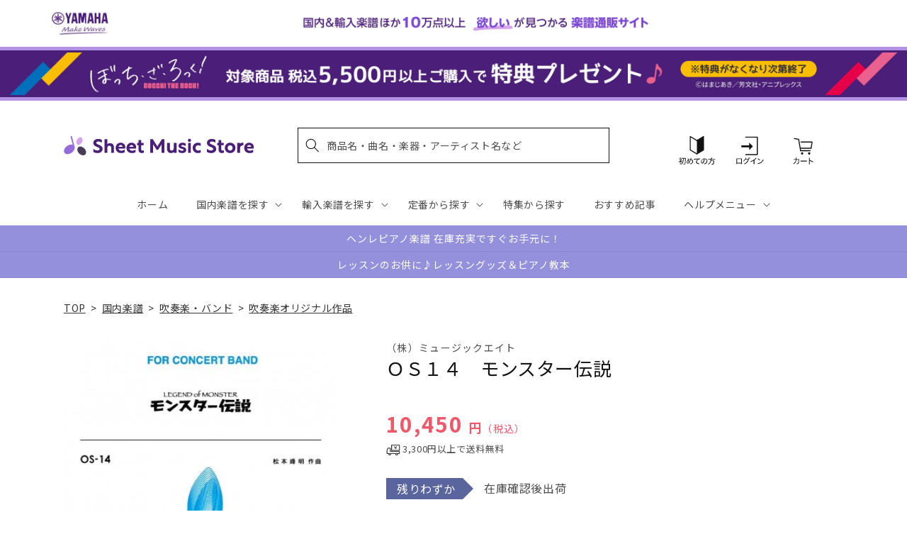

--- FILE ---
content_type: application/javascript; charset=utf-8
request_url: https://recommendations.loopclub.io/v2/storefront/template/?product_id=6894329430067&theme_id=124802433075&page=sheetmusic.jp.yamaha.com%2Fproducts%2F4533332910144&r_type=product&r_id=6894329430067&page_type=product_page&currency=JPY&shop=yamahasms.myshopify.com&user_id=1768682852-41a1e9be-1a4b-4f86-826d-9a40059e168f&locale=ja&screen=desktop&qs=%7B%7D&client_id=19efee8d-9655-4c42-be72-fba435aff846&cbt=true&cbs=true&market=2150793267&callback=jsonp_callback_1490
body_size: 8232
content:
jsonp_callback_1490({"visit_id":"1768682858-a5ffddc3-fa1e-4d1e-92f1-d065501c199b","widgets":[{"id":218812,"page_id":129788,"widget_serve_id":"6766ce33-2f66-46ff-8777-35ff8ffce806","type":"similar_products","max_content":20,"min_content":1,"enabled":true,"location":"shopify-section-product-recommendations","title":"この商品に関連する商品","css":"/* ここから、追加CSS */li.rktheme-carousel-slide.glide__slide{    text-size-adjust: 100%;    -webkit-text-size-adjust: 100%;}.rktheme-carousel-arrows button {    display: block !important;}.rktheme-product-title {    margin-top: 0.5rem;    margin-bottom: 1.3rem;    font-weight: 400;    width: 100%;}a.rktheme-product-title {    text-decoration: none;    overflow: hidden;    display: -webkit-box;    -webkit-box-orient: vertical;    -webkit-line-clamp: 3;}a:hover.rktheme-product-title {    text-decoration: none;}a:hover.rktheme-bundle-product-title {    text-decoration: none;   opacity: 0.6 ;}.rktheme-product-price-wrap {    margin-bottom: 10px;    font-weight: 500;    width: 100%;    white-space: nowrap;}.rktheme-product-details {  position: relative;}.rktheme-product-title:after {  content: \"\";  position: absolute;  top: 0;  right: 0;  bottom: 0;  left: 0;  width: 100%;  height: 100%;  z-index: 1;}.rktheme-bundle-add-to-cart {    width: 100%;    color: #fff;    border: none;    border-radius: 0;     padding: 0.25em 3.0em!important;    font-weight: 400;    font-size: 0.95em!important;    line-height: 2.5em!important;    transition: opacity .15s ease-in-out;    opacity: 0.96;}.rktheme-bundle-product-title[data-current-product=true] {    font-weight: 400;    color: #121212;    text-decoration: none;    pointer-events: none;}.rktheme-bundle-product-title {    width: auto;    text-decoration: none;    background-color: transparent;    color: #121212;    -ms-flex-negative: 0;    flex-shrink: 0;    max-width: 720px;    white-space: nowrap;    text-overflow: ellipsis;    overflow: hidden;    line-height: 1.4!important;}.rktheme-bundle-total-price-amounts {    font-weight: 400;    font-size: 1.7rem;}.rktheme-bundle-total-price-info {    margin-bottom: 10px;}/* ここまで、追加CSS */[data-rk-widget-id='218812'] .rktheme-addtocart-select-arrow::after {    border-top-color: #fff;  }  [data-rk-widget-id='218812'] .rktheme-bundle-add-to-cart {    background-color: var(--add-cart-button-color);    color: #fff;  }  [data-rk-widget-id='218812'] .rktheme-bundle-add-to-cart:hover {    background-color: var(--add-cart-button-color);  }  [data-rk-widget-id='218812'] .rktheme-bundle-total-price-amounts {    color: #121212;  }  [data-rk-widget-id='218812'] .rktheme-bundle-product-item-prices {    color: #121212;  }  [data-rk-widget-id='218812'] .rktheme-widget-title {    font-size: 24px;  }  [data-rk-widget-id='218812'] .rktheme-bundle-title {    font-size: 24px;  }        [data-rk-widget-id='218812'] .rktheme-product-image {    object-fit: contain;  }          [data-rk-widget-id='218812'] .rktheme-widget-title {    text-align:left;  }                  [data-rk-widget-id='218812'] .rktheme-widget-container[data-ui-mode=desktop] .rktheme-bundle-image,  [data-rk-widget-id='218812'] .rktheme-widget-container[data-ui-mode=mobile] .rktheme-bundle-image {    position: absolute;    top: 0;    left: 0;    right: 0;    bottom: 0;    height: 100%;    width: 100%;    max-height: unset;            object-fit: contain      }        /* 課題3 追加CSS */  .glide__slide {    border: 1px solid #eee;    padding: 1rem 1rem 1.2rem;  }  .rktheme-product-image-wrap {    margin: 0 2rem 1rem;  }  .rktheme-carousel-arrow {    cursor: pointer;    width: 3.2rem !important;    height: 5.4rem !important;    padding: 0 !important;    display: grid;    place-items: center;    top: 45% !important;    transform: translateY(-50%);  }  .rktheme-carousel-arrow svg {    width: 1rem !important;    height: 1rem !important;  }  .rktheme-carousel-arrow.glide__arrow--left[data-style=rectangle] {    border-radius: 0 5px 5px 0;  }  .rktheme-carousel-arrow.glide__arrow--right[data-style=rectangle] {    border-radius: 5px 0 0 5px;  }  .rktheme-product-image-wrap {    padding-top: 120% !important;  }  .rktheme-product-title {    margin-bottom: 4px;  }  .rktheme-product-card:hover .rktheme-product-image--primary {    opacity: 0.7 ;  }  .rktheme-product-image-wrap:hover .rktheme-product-image--primary {    opacity: 0.7 ;  }  .rktheme-product-vendor {    letter-spacing: 0.03em;  }@media screen and (max-width: 749px) {  h3.rktheme-widget-title {    font-size: 20px !important;}  .rktheme-carousel-arrow {    display: none !important;    font-size: 15px;  }  .rktheme-product-card:hover .rktheme-product-image--primary{    opacity: 1;  }  .rktheme-product-image-wrap:hover .rktheme-product-image--primary {    opacity: 1;  }  a:hover.rktheme-product-title{    opacity: 1;  }  a:hover.rktheme-product-title {    text-decoration: none;  }  a:hover.rktheme-bundle-product-title {    text-decoration: none;  }  .rktheme-product-card:hover .rktheme-product-image--primary {    transform: none;  }  .rktheme-product-image-wrap[data-hover-mode=zoom]:hover .rktheme-product-image--primary {    transform: none;  }    .glide__slide {    border: 1px solid #eee;    padding: 1rem;  }}","layout":"carousel","cart_button_text":"Add to Cart","page_type":"product_page","desktop_per_view":4,"mobile_per_view":2,"carousel_control":"arrow","position_enabled":true,"position":2,"enable_cart_button":false,"cart_button_template":null,"extra":{},"enable_popup":false,"popup_config":{},"show_discount_label":false,"allow_out_of_stock":true,"tablet_per_view":3,"discount_config":{"enabled":null,"type":null,"value":null,"widget_message":null,"cart_message":null,"version":1,"apply_discount_only_to_rec":false},"cart_properties":{},"template":"<section class='rktheme-widget-container' data-layout='carousel'>    <h3 class='rktheme-widget-title'><span>この商品に関連する商品</span></h3>    <div class='rktheme-carousel-wrap'>      <div class='rktheme-carousel-container glide'>        <div class=\"rktheme-carousel-track glide__track\" data-glide-el=\"track\">          <ul class=\"rktheme-carousel-slides glide__slides\">                                                                                                                <li class='rktheme-carousel-slide glide__slide'>                  <div class='rktheme-product-card rktheme-grid-product' data-rk-product-id='7069794992179'>                    <a href='/products/4560318479913' class='rktheme-product-image-wrap' data-rk-track-type='clicked' data-rk-track-prevent-default='true'>                        <img class='rktheme-product-image  rktheme-product-image--primary' loading=\"lazy\" data-sizes=\"auto\" src=\"https://cdn.shopify.com/s/files/1/0553/1566/0851/files/4560318479913_4a85e2ec-0fb7-4f15-a841-f855097d7e9d_600x.jpg?v=1709793308\" data-src=\"https://cdn.shopify.com/s/files/1/0553/1566/0851/files/4560318479913_4a85e2ec-0fb7-4f15-a841-f855097d7e9d_600x.jpg?v=1709793308\" data-srcset=\"https://cdn.shopify.com/s/files/1/0553/1566/0851/files/4560318479913_4a85e2ec-0fb7-4f15-a841-f855097d7e9d_180x.jpg?v=1709793308 180w 254h, https://cdn.shopify.com/s/files/1/0553/1566/0851/files/4560318479913_4a85e2ec-0fb7-4f15-a841-f855097d7e9d_360x.jpg?v=1709793308 360w 509h, https://cdn.shopify.com/s/files/1/0553/1566/0851/files/4560318479913_4a85e2ec-0fb7-4f15-a841-f855097d7e9d.jpg?v=1709793308 424w 600h\" alt='吹奏楽　ハッピー・ジャムジャム' />                      <div class='rktheme-discount-label' data-compare-price=\"None\" data-price=\"6600.0\" data-label=\"{percent} off\"></div>                      <div class='rktheme-added-to-cart-tooltip'>Added to cart!</div>                    </a>                    <div class='rktheme-product-details'>                      <a class='rktheme-product-title' href='/products/4560318479913' data-rk-track-type='clicked' data-rk-track-prevent-default='true'>                          吹奏楽　ハッピー・ジャムジャム                      </a>                        <div class='rktheme-product-vendor rktheme-product-vendor--above-title'>フォスターミュージック</div>                        <div class='rktheme-product-vendor rktheme-product-vendor--below-title'>フォスターミュージック</div>                      <div class='rktheme-product-price-wrap' data-compare-price='False'>                          <span class='rktheme-product-price rktheme-product-price--original'>                            <span class='money'>6,600 円（税込）</span>                          </span>                      </div>                      <div class='rktheme-addtocart-container'>                          <button type='button' class='rktheme-addtocart-button' data-rk-variant-id='41785533497395'>カートに入れる</button>                      </div>                    </div>                  </div>              </li>                                                                                                                <li class='rktheme-carousel-slide glide__slide'>                  <div class='rktheme-product-card rktheme-grid-product' data-rk-product-id='6944259047475'>                    <a href='/products/4571453881288' class='rktheme-product-image-wrap' data-rk-track-type='clicked' data-rk-track-prevent-default='true'>                        <img class='rktheme-product-image  rktheme-product-image--primary' loading=\"lazy\" data-sizes=\"auto\" src=\"https://cdn.shopify.com/s/files/1/0553/1566/0851/files/457145388128820230913_9fe592f2-c233-4f1a-aec3-b5a464124045_600x.jpg?v=1694587956\" data-src=\"https://cdn.shopify.com/s/files/1/0553/1566/0851/files/457145388128820230913_9fe592f2-c233-4f1a-aec3-b5a464124045_600x.jpg?v=1694587956\" data-srcset=\"https://cdn.shopify.com/s/files/1/0553/1566/0851/files/457145388128820230913_9fe592f2-c233-4f1a-aec3-b5a464124045_180x.jpg?v=1694587956 180w 254h, https://cdn.shopify.com/s/files/1/0553/1566/0851/files/457145388128820230913_9fe592f2-c233-4f1a-aec3-b5a464124045_360x.jpg?v=1694587956 360w 509h, https://cdn.shopify.com/s/files/1/0553/1566/0851/files/457145388128820230913_9fe592f2-c233-4f1a-aec3-b5a464124045.jpg?v=1694587956 424w 600h\" alt='ＯＲＧ１１４　《吹奏楽譜》ひのもとごう～黒田節の主題による幻想（ｃｏｍｐ．片岡寛晶）【小編成版：最小１３人から演奏可能】' />                      <div class='rktheme-discount-label' data-compare-price=\"None\" data-price=\"19800.0\" data-label=\"{percent} off\"></div>                      <div class='rktheme-added-to-cart-tooltip'>Added to cart!</div>                    </a>                    <div class='rktheme-product-details'>                      <a class='rktheme-product-title' href='/products/4571453881288' data-rk-track-type='clicked' data-rk-track-prevent-default='true'>                          ＯＲＧ１１４　《吹奏楽譜》ひのもとごう～黒田節の主題による幻想（ｃｏｍｐ．片岡寛晶）【小編成版：最小１３人から演奏可能】                      </a>                        <div class='rktheme-product-vendor rktheme-product-vendor--above-title'>ロケットミュージック</div>                        <div class='rktheme-product-vendor rktheme-product-vendor--below-title'>ロケットミュージック</div>                      <div class='rktheme-product-price-wrap' data-compare-price='False'>                          <span class='rktheme-product-price rktheme-product-price--original'>                            <span class='money'>19,800 円（税込）</span>                          </span>                      </div>                      <div class='rktheme-addtocart-container'>                          <button type='button' class='rktheme-addtocart-button' data-rk-variant-id='41377823916083'>カートに入れる</button>                      </div>                    </div>                  </div>              </li>                                                                                                                <li class='rktheme-carousel-slide glide__slide'>                  <div class='rktheme-product-card rktheme-grid-product' data-rk-product-id='6894987608115'>                    <a href='/products/9784903399263' class='rktheme-product-image-wrap' data-rk-track-type='clicked' data-rk-track-prevent-default='true'>                        <img class='rktheme-product-image  rktheme-product-image--primary' loading=\"lazy\" data-sizes=\"auto\" src=\"https://cdn.shopify.com/s/files/1/0553/1566/0851/products/9784903399263_600x.jpg?v=1677664509\" data-src=\"https://cdn.shopify.com/s/files/1/0553/1566/0851/products/9784903399263_600x.jpg?v=1677664509\" data-srcset=\"https://cdn.shopify.com/s/files/1/0553/1566/0851/products/9784903399263_180x.jpg?v=1677664509 180w 180h, https://cdn.shopify.com/s/files/1/0553/1566/0851/products/9784903399263_360x.jpg?v=1677664509 360w 360h, https://cdn.shopify.com/s/files/1/0553/1566/0851/products/9784903399263.jpg?v=1677664509 500w 500h\" alt='HCB-016秘儀 I -管楽合奏のための-(西村 朗 作曲)' />                      <div class='rktheme-discount-label' data-compare-price=\"None\" data-price=\"11000.0\" data-label=\"{percent} off\"></div>                      <div class='rktheme-added-to-cart-tooltip'>Added to cart!</div>                    </a>                    <div class='rktheme-product-details'>                      <a class='rktheme-product-title' href='/products/9784903399263' data-rk-track-type='clicked' data-rk-track-prevent-default='true'>                          HCB-016秘儀 I -管楽合奏のための-(西村 朗 作曲)                      </a>                        <div class='rktheme-product-vendor rktheme-product-vendor--above-title'>東京ハッスルコピー</div>                        <div class='rktheme-product-vendor rktheme-product-vendor--below-title'>東京ハッスルコピー</div>                      <div class='rktheme-product-price-wrap' data-compare-price='False'>                          <span class='rktheme-product-price rktheme-product-price--original'>                            <span class='money'>11,000 円（税込）</span>                          </span>                      </div>                      <div class='rktheme-addtocart-container'>                          <button type='button' class='rktheme-addtocart-button' data-rk-variant-id='41221734072371'>カートに入れる</button>                      </div>                    </div>                  </div>              </li>                                                                                                                <li class='rktheme-carousel-slide glide__slide'>                  <div class='rktheme-product-card rktheme-grid-product' data-rk-product-id='6894911619123'>                    <a href='/products/4560318471962' class='rktheme-product-image-wrap' data-rk-track-type='clicked' data-rk-track-prevent-default='true'>                        <img class='rktheme-product-image  rktheme-product-image--primary' loading=\"lazy\" data-sizes=\"auto\" src=\"https://cdn.shopify.com/s/files/1/0553/1566/0851/products/4560318471962_600x.jpg?v=1677578367\" data-src=\"https://cdn.shopify.com/s/files/1/0553/1566/0851/products/4560318471962_600x.jpg?v=1677578367\" data-srcset=\"https://cdn.shopify.com/s/files/1/0553/1566/0851/products/4560318471962_180x.jpg?v=1677578367 180w 255h, https://cdn.shopify.com/s/files/1/0553/1566/0851/products/4560318471962.jpg?v=1677578367 247w 350h\" alt='【FMP-0014】吹奏楽と合唱のための　ふるさと' />                      <div class='rktheme-discount-label' data-compare-price=\"None\" data-price=\"5500.0\" data-label=\"{percent} off\"></div>                      <div class='rktheme-added-to-cart-tooltip'>Added to cart!</div>                    </a>                    <div class='rktheme-product-details'>                      <a class='rktheme-product-title' href='/products/4560318471962' data-rk-track-type='clicked' data-rk-track-prevent-default='true'>                          【FMP-0014】吹奏楽と合唱のための　ふるさと                      </a>                        <div class='rktheme-product-vendor rktheme-product-vendor--above-title'>フォスターミュージック</div>                        <div class='rktheme-product-vendor rktheme-product-vendor--below-title'>フォスターミュージック</div>                      <div class='rktheme-product-price-wrap' data-compare-price='False'>                          <span class='rktheme-product-price rktheme-product-price--original'>                            <span class='money'>5,500 円（税込）</span>                          </span>                      </div>                      <div class='rktheme-addtocart-container'>                          <button type='button' class='rktheme-addtocart-button' data-rk-variant-id='41221655003187'>カートに入れる</button>                      </div>                    </div>                  </div>              </li>                                                                                                                <li class='rktheme-carousel-slide glide__slide'>                  <div class='rktheme-product-card rktheme-grid-product' data-rk-product-id='6894988361779'>                    <a href='/products/9784903399409' class='rktheme-product-image-wrap' data-rk-track-type='clicked' data-rk-track-prevent-default='true'>                        <img class='rktheme-product-image  rktheme-product-image--primary' loading=\"lazy\" data-sizes=\"auto\" src=\"https://cdn.shopify.com/s/files/1/0553/1566/0851/products/9784903399409_600x.jpg?v=1677664658\" data-src=\"https://cdn.shopify.com/s/files/1/0553/1566/0851/products/9784903399409_600x.jpg?v=1677664658\" data-srcset=\"https://cdn.shopify.com/s/files/1/0553/1566/0851/products/9784903399409_180x.jpg?v=1677664658 180w 180h, https://cdn.shopify.com/s/files/1/0553/1566/0851/products/9784903399409_360x.jpg?v=1677664658 360w 360h, https://cdn.shopify.com/s/files/1/0553/1566/0851/products/9784903399409.jpg?v=1677664658 500w 500h\" alt='HCB-028 LET&#x27;S SWING ﾚｯﾂ ｽｲﾝｸﾞ(前田憲男 作曲)' />                      <div class='rktheme-discount-label' data-compare-price=\"None\" data-price=\"11000.0\" data-label=\"{percent} off\"></div>                      <div class='rktheme-added-to-cart-tooltip'>Added to cart!</div>                    </a>                    <div class='rktheme-product-details'>                      <a class='rktheme-product-title' href='/products/9784903399409' data-rk-track-type='clicked' data-rk-track-prevent-default='true'>                          HCB-028 LET'S SWING ﾚｯﾂ ｽｲﾝｸﾞ(前田憲男 作曲)                      </a>                        <div class='rktheme-product-vendor rktheme-product-vendor--above-title'>東京ハッスルコピー</div>                        <div class='rktheme-product-vendor rktheme-product-vendor--below-title'>東京ハッスルコピー</div>                      <div class='rktheme-product-price-wrap' data-compare-price='False'>                          <span class='rktheme-product-price rktheme-product-price--original'>                            <span class='money'>11,000 円（税込）</span>                          </span>                      </div>                      <div class='rktheme-addtocart-container'>                          <button type='button' class='rktheme-addtocart-button' data-rk-variant-id='41221734858803'>カートに入れる</button>                      </div>                    </div>                  </div>              </li>                                                                                                                <li class='rktheme-carousel-slide glide__slide'>                  <div class='rktheme-product-card rktheme-grid-product' data-rk-product-id='6895490760755'>                    <a href='/products/4589705553890' class='rktheme-product-image-wrap' data-rk-track-type='clicked' data-rk-track-prevent-default='true'>                        <img class='rktheme-product-image  rktheme-product-image--primary' loading=\"lazy\" data-sizes=\"auto\" src=\"https://cdn.shopify.com/s/files/1/0553/1566/0851/products/4589705553890_600x.jpg?v=1677577809\" data-src=\"https://cdn.shopify.com/s/files/1/0553/1566/0851/products/4589705553890_600x.jpg?v=1677577809\" data-srcset=\"https://cdn.shopify.com/s/files/1/0553/1566/0851/products/4589705553890_180x.jpg?v=1677577809 180w 254h, https://cdn.shopify.com/s/files/1/0553/1566/0851/products/4589705553890_360x.jpg?v=1677577809 360w 508h, https://cdn.shopify.com/s/files/1/0553/1566/0851/products/4589705553890_540x.jpg?v=1677577809 540w 763h, https://cdn.shopify.com/s/files/1/0553/1566/0851/products/4589705553890.jpg?v=1677577809 595w 841h\" alt='コンクール／吹奏楽オリジナル楽譜　Ｂｒｕｌｕｒｅ　ｄｕ　ｍａｔｉｎ' />                      <div class='rktheme-discount-label' data-compare-price=\"None\" data-price=\"31900.0\" data-label=\"{percent} off\"></div>                      <div class='rktheme-added-to-cart-tooltip'>Added to cart!</div>                    </a>                    <div class='rktheme-product-details'>                      <a class='rktheme-product-title' href='/products/4589705553890' data-rk-track-type='clicked' data-rk-track-prevent-default='true'>                          コンクール／吹奏楽オリジナル楽譜　Ｂｒｕｌｕｒｅ　ｄｕ　ｍａｔｉｎ                      </a>                        <div class='rktheme-product-vendor rktheme-product-vendor--above-title'>ウィンズスコア</div>                        <div class='rktheme-product-vendor rktheme-product-vendor--below-title'>ウィンズスコア</div>                      <div class='rktheme-product-price-wrap' data-compare-price='False'>                          <span class='rktheme-product-price rktheme-product-price--original'>                            <span class='money'>31,900 円（税込）</span>                          </span>                      </div>                      <div class='rktheme-addtocart-container'>                          <button type='button' class='rktheme-addtocart-button' data-rk-variant-id='41222285590579'>カートに入れる</button>                      </div>                    </div>                  </div>              </li>                                                                                                                <li class='rktheme-carousel-slide glide__slide'>                  <div class='rktheme-product-card rktheme-grid-product' data-rk-product-id='6912270827571'>                    <a href='/products/4995751825599' class='rktheme-product-image-wrap' data-rk-track-type='clicked' data-rk-track-prevent-default='true'>                        <img class='rktheme-product-image  rktheme-product-image--primary' loading=\"lazy\" data-sizes=\"auto\" src=\"https://cdn.shopify.com/s/files/1/0553/1566/0851/products/4995751825599_600x.jpg?v=1681905166\" data-src=\"https://cdn.shopify.com/s/files/1/0553/1566/0851/products/4995751825599_600x.jpg?v=1681905166\" data-srcset=\"https://cdn.shopify.com/s/files/1/0553/1566/0851/products/4995751825599_180x.jpg?v=1681905166 180w 254h, https://cdn.shopify.com/s/files/1/0553/1566/0851/products/4995751825599.jpg?v=1681905166 353w 500h\" alt='吹奏楽　フラワー・クラウン' />                      <div class='rktheme-discount-label' data-compare-price=\"None\" data-price=\"13200.0\" data-label=\"{percent} off\"></div>                      <div class='rktheme-added-to-cart-tooltip'>Added to cart!</div>                    </a>                    <div class='rktheme-product-details'>                      <a class='rktheme-product-title' href='/products/4995751825599' data-rk-track-type='clicked' data-rk-track-prevent-default='true'>                          吹奏楽　フラワー・クラウン                      </a>                        <div class='rktheme-product-vendor rktheme-product-vendor--above-title'>ブレーン（株）（広島）</div>                        <div class='rktheme-product-vendor rktheme-product-vendor--below-title'>ブレーン（株）（広島）</div>                      <div class='rktheme-product-price-wrap' data-compare-price='False'>                          <span class='rktheme-product-price rktheme-product-price--original'>                            <span class='money'>13,200 円（税込）</span>                          </span>                      </div>                      <div class='rktheme-addtocart-container'>                          <button type='button' class='rktheme-addtocart-button' data-rk-variant-id='41271214899251'>カートに入れる</button>                      </div>                    </div>                  </div>              </li>                                                                                                                <li class='rktheme-carousel-slide glide__slide'>                  <div class='rktheme-product-card rktheme-grid-product' data-rk-product-id='6894364524595'>                    <a href='/products/4995751825575' class='rktheme-product-image-wrap' data-rk-track-type='clicked' data-rk-track-prevent-default='true'>                        <img class='rktheme-product-image  rktheme-product-image--primary' loading=\"lazy\" data-sizes=\"auto\" src=\"https://cdn.shopify.com/s/files/1/0553/1566/0851/products/4995751825575_600x.jpg?v=1677576549\" data-src=\"https://cdn.shopify.com/s/files/1/0553/1566/0851/products/4995751825575_600x.jpg?v=1677576549\" data-srcset=\"https://cdn.shopify.com/s/files/1/0553/1566/0851/products/4995751825575_180x.jpg?v=1677576549 180w 257h, https://cdn.shopify.com/s/files/1/0553/1566/0851/products/4995751825575.jpg?v=1677576549 350w 500h\" alt='吹奏楽　Ａ　Ｎｅｗ　Ｓｉｎｇｅｒ～新たなる歌い手' />                      <div class='rktheme-discount-label' data-compare-price=\"None\" data-price=\"19800.0\" data-label=\"{percent} off\"></div>                      <div class='rktheme-added-to-cart-tooltip'>Added to cart!</div>                    </a>                    <div class='rktheme-product-details'>                      <a class='rktheme-product-title' href='/products/4995751825575' data-rk-track-type='clicked' data-rk-track-prevent-default='true'>                          吹奏楽　Ａ　Ｎｅｗ　Ｓｉｎｇｅｒ～新たなる歌い手                      </a>                        <div class='rktheme-product-vendor rktheme-product-vendor--above-title'>ブレーン（株）（広島）</div>                        <div class='rktheme-product-vendor rktheme-product-vendor--below-title'>ブレーン（株）（広島）</div>                      <div class='rktheme-product-price-wrap' data-compare-price='False'>                          <span class='rktheme-product-price rktheme-product-price--original'>                            <span class='money'>19,800 円（税込）</span>                          </span>                      </div>                      <div class='rktheme-addtocart-container'>                          <button type='button' class='rktheme-addtocart-button' data-rk-variant-id='41220553932851'>カートに入れる</button>                      </div>                    </div>                  </div>              </li>                                                                                                                <li class='rktheme-carousel-slide glide__slide'>                  <div class='rktheme-product-card rktheme-grid-product' data-rk-product-id='7199112527923'>                    <a href='/products/4560318472143' class='rktheme-product-image-wrap' data-rk-track-type='clicked' data-rk-track-prevent-default='true'>                        <img class='rktheme-product-image  rktheme-product-image--primary' loading=\"lazy\" data-sizes=\"auto\" src=\"https://cdn.shopify.com/s/files/1/0553/1566/0851/files/4560318472143_f9cdb025-3930-4ae8-943f-cf822c424648_600x.jpg?v=1713936485\" data-src=\"https://cdn.shopify.com/s/files/1/0553/1566/0851/files/4560318472143_f9cdb025-3930-4ae8-943f-cf822c424648_600x.jpg?v=1713936485\" data-srcset=\"https://cdn.shopify.com/s/files/1/0553/1566/0851/files/4560318472143_f9cdb025-3930-4ae8-943f-cf822c424648_180x.jpg?v=1713936485 180w 254h, https://cdn.shopify.com/s/files/1/0553/1566/0851/files/4560318472143_f9cdb025-3930-4ae8-943f-cf822c424648_360x.jpg?v=1713936485 360w 509h, https://cdn.shopify.com/s/files/1/0553/1566/0851/files/4560318472143_f9cdb025-3930-4ae8-943f-cf822c424648_540x.jpg?v=1713936485 540w 763h, https://cdn.shopify.com/s/files/1/0553/1566/0851/files/4560318472143_f9cdb025-3930-4ae8-943f-cf822c424648_720x.jpg?v=1713936485 720w 1018h, https://cdn.shopify.com/s/files/1/0553/1566/0851/files/4560318472143_f9cdb025-3930-4ae8-943f-cf822c424648_900x.jpg?v=1713936485 900w 1273h, https://cdn.shopify.com/s/files/1/0553/1566/0851/files/4560318472143_f9cdb025-3930-4ae8-943f-cf822c424648_1080x.jpg?v=1713936485 1080w 1527h, https://cdn.shopify.com/s/files/1/0553/1566/0851/files/4560318472143_f9cdb025-3930-4ae8-943f-cf822c424648.jpg?v=1713936485 1240w 1754h\" alt='吹奏楽スコア　ジュエリー・アイス　－河が生み出す氷の宝石－（フレキシブル版）' />                        <img class='rktheme-product-image  Image--lazyload rktheme-product-image--secondary' loading=\"lazy\" data-sizes=\"auto\" src=\"https://cdn.shopify.com/s/files/1/0553/1566/0851/files/4560318472143_2_600x.jpg?v=1715764034\" data-src=\"https://cdn.shopify.com/s/files/1/0553/1566/0851/files/4560318472143_2_600x.jpg?v=1715764034\" data-srcset=\"https://cdn.shopify.com/s/files/1/0553/1566/0851/files/4560318472143_2_180x.jpg?v=1715764034 180w 254h, https://cdn.shopify.com/s/files/1/0553/1566/0851/files/4560318472143_2_360x.jpg?v=1715764034 360w 509h, https://cdn.shopify.com/s/files/1/0553/1566/0851/files/4560318472143_2_540x.jpg?v=1715764034 540w 763h, https://cdn.shopify.com/s/files/1/0553/1566/0851/files/4560318472143_2_720x.jpg?v=1715764034 720w 1018h, https://cdn.shopify.com/s/files/1/0553/1566/0851/files/4560318472143_2_900x.jpg?v=1715764034 900w 1273h, https://cdn.shopify.com/s/files/1/0553/1566/0851/files/4560318472143_2_1080x.jpg?v=1715764034 1080w 1527h, https://cdn.shopify.com/s/files/1/0553/1566/0851/files/4560318472143_2.jpg?v=1715764034 1240w 1754h\" alt='吹奏楽スコア　ジュエリー・アイス　－河が生み出す氷の宝石－（フレキシブル版）' />                      <div class='rktheme-discount-label' data-compare-price=\"None\" data-price=\"2860.0\" data-label=\"{percent} off\"></div>                      <div class='rktheme-added-to-cart-tooltip'>Added to cart!</div>                    </a>                    <div class='rktheme-product-details'>                      <a class='rktheme-product-title' href='/products/4560318472143' data-rk-track-type='clicked' data-rk-track-prevent-default='true'>                          吹奏楽スコア　ジュエリー・アイス　－河が生み出す氷の宝石－（フレキシブル版）                      </a>                        <div class='rktheme-product-vendor rktheme-product-vendor--above-title'>フォスターミュージック</div>                        <div class='rktheme-product-vendor rktheme-product-vendor--below-title'>フォスターミュージック</div>                      <div class='rktheme-product-price-wrap' data-compare-price='False'>                          <span class='rktheme-product-price rktheme-product-price--original'>                            <span class='money'>2,860 円（税込）</span>                          </span>                      </div>                      <div class='rktheme-addtocart-container'>                          <button type='button' class='rktheme-addtocart-button' data-rk-variant-id='42112620953651'>カートに入れる</button>                      </div>                    </div>                  </div>              </li>                                                                                                                <li class='rktheme-carousel-slide glide__slide'>                  <div class='rktheme-product-card rktheme-grid-product' data-rk-product-id='6895364833331'>                    <a href='/products/9784865442632' class='rktheme-product-image-wrap' data-rk-track-type='clicked' data-rk-track-prevent-default='true'>                        <img class='rktheme-product-image  rktheme-product-image--primary' loading=\"lazy\" data-sizes=\"auto\" src=\"https://cdn.shopify.com/s/files/1/0553/1566/0851/products/9784865442632_600x.jpg?v=1677664577\" data-src=\"https://cdn.shopify.com/s/files/1/0553/1566/0851/products/9784865442632_600x.jpg?v=1677664577\" data-srcset=\"https://cdn.shopify.com/s/files/1/0553/1566/0851/products/9784865442632_180x.jpg?v=1677664577 180w 254h, https://cdn.shopify.com/s/files/1/0553/1566/0851/products/9784865442632.jpg?v=1677664577 353w 500h\" alt='吹奏楽　秘儀Ⅳ〈行進〉大編成' />                      <div class='rktheme-discount-label' data-compare-price=\"None\" data-price=\"24200.0\" data-label=\"{percent} off\"></div>                      <div class='rktheme-added-to-cart-tooltip'>Added to cart!</div>                    </a>                    <div class='rktheme-product-details'>                      <a class='rktheme-product-title' href='/products/9784865442632' data-rk-track-type='clicked' data-rk-track-prevent-default='true'>                          吹奏楽　秘儀Ⅳ〈行進〉大編成                      </a>                        <div class='rktheme-product-vendor rktheme-product-vendor--above-title'>東京ハッスルコピー</div>                        <div class='rktheme-product-vendor rktheme-product-vendor--below-title'>東京ハッスルコピー</div>                      <div class='rktheme-product-price-wrap' data-compare-price='False'>                          <span class='rktheme-product-price rktheme-product-price--original'>                            <span class='money'>24,200 円（税込）</span>                          </span>                      </div>                      <div class='rktheme-addtocart-container'>                          <button type='button' class='rktheme-addtocart-button' data-rk-variant-id='41222135119923'>カートに入れる</button>                      </div>                    </div>                  </div>              </li>                                                                                                                <li class='rktheme-carousel-slide glide__slide'>                  <div class='rktheme-product-card rktheme-grid-product' data-rk-product-id='6895630843955'>                    <a href='/products/4533332910274' class='rktheme-product-image-wrap' data-rk-track-type='clicked' data-rk-track-prevent-default='true'>                        <img class='rktheme-product-image  rktheme-product-image--primary' loading=\"lazy\" data-sizes=\"auto\" src=\"https://cdn.shopify.com/s/files/1/0553/1566/0851/products/4533332910274_600x.jpg?v=1677579767\" data-src=\"https://cdn.shopify.com/s/files/1/0553/1566/0851/products/4533332910274_600x.jpg?v=1677579767\" data-srcset=\"https://cdn.shopify.com/s/files/1/0553/1566/0851/products/4533332910274_180x.jpg?v=1677579767 180w 254h, https://cdn.shopify.com/s/files/1/0553/1566/0851/products/4533332910274_360x.jpg?v=1677579767 360w 509h, https://cdn.shopify.com/s/files/1/0553/1566/0851/products/4533332910274.jpg?v=1677579767 424w 600h\" alt='ＯＳ２７　吹奏楽オリジナル　トランスルーセント・ブルー【Ｔｒａｎｓｌｕｃｅｎｔ　Ｂｌｕｅ】' />                      <div class='rktheme-discount-label' data-compare-price=\"None\" data-price=\"9900.0\" data-label=\"{percent} off\"></div>                      <div class='rktheme-added-to-cart-tooltip'>Added to cart!</div>                    </a>                    <div class='rktheme-product-details'>                      <a class='rktheme-product-title' href='/products/4533332910274' data-rk-track-type='clicked' data-rk-track-prevent-default='true'>                          ＯＳ２７　吹奏楽オリジナル　トランスルーセント・ブルー【Ｔｒａｎｓｌｕｃｅｎｔ　Ｂｌｕｅ】                      </a>                        <div class='rktheme-product-vendor rktheme-product-vendor--above-title'>（株）ミュージックエイト</div>                        <div class='rktheme-product-vendor rktheme-product-vendor--below-title'>（株）ミュージックエイト</div>                      <div class='rktheme-product-price-wrap' data-compare-price='False'>                          <span class='rktheme-product-price rktheme-product-price--original'>                            <span class='money'>9,900 円（税込）</span>                          </span>                      </div>                      <div class='rktheme-addtocart-container'>                          <button type='button' class='rktheme-addtocart-button' data-rk-variant-id='41222433931315'>カートに入れる</button>                      </div>                    </div>                  </div>              </li>                                                                                                                <li class='rktheme-carousel-slide glide__slide'>                  <div class='rktheme-product-card rktheme-grid-product' data-rk-product-id='6895044100147'>                    <a href='/products/9784905365839' class='rktheme-product-image-wrap' data-rk-track-type='clicked' data-rk-track-prevent-default='true'>                        <img class='rktheme-product-image  rktheme-product-image--primary' loading=\"lazy\" data-sizes=\"auto\" src=\"https://cdn.shopify.com/s/files/1/0553/1566/0851/products/9784905365839_600x.jpg?v=1677664024\" data-src=\"https://cdn.shopify.com/s/files/1/0553/1566/0851/products/9784905365839_600x.jpg?v=1677664024\" data-srcset=\"https://cdn.shopify.com/s/files/1/0553/1566/0851/products/9784905365839_180x.jpg?v=1677664024 180w 259h, https://cdn.shopify.com/s/files/1/0553/1566/0851/products/9784905365839_360x.jpg?v=1677664024 360w 519h, https://cdn.shopify.com/s/files/1/0553/1566/0851/products/9784905365839.jpg?v=1677664024 416w 600h\" alt='HCB-098 行進曲「明日への絆」　松尾善雄／作曲' />                      <div class='rktheme-discount-label' data-compare-price=\"None\" data-price=\"8800.0\" data-label=\"{percent} off\"></div>                      <div class='rktheme-added-to-cart-tooltip'>Added to cart!</div>                    </a>                    <div class='rktheme-product-details'>                      <a class='rktheme-product-title' href='/products/9784905365839' data-rk-track-type='clicked' data-rk-track-prevent-default='true'>                          HCB-098 行進曲「明日への絆」　松尾善雄／作曲                      </a>                        <div class='rktheme-product-vendor rktheme-product-vendor--above-title'>東京ハッスルコピー</div>                        <div class='rktheme-product-vendor rktheme-product-vendor--below-title'>東京ハッスルコピー</div>                      <div class='rktheme-product-price-wrap' data-compare-price='False'>                          <span class='rktheme-product-price rktheme-product-price--original'>                            <span class='money'>8,800 円（税込）</span>                          </span>                      </div>                      <div class='rktheme-addtocart-container'>                          <button type='button' class='rktheme-addtocart-button' data-rk-variant-id='41221792956467'>カートに入れる</button>                      </div>                    </div>                  </div>              </li>                                                                                                                <li class='rktheme-carousel-slide glide__slide'>                  <div class='rktheme-product-card rktheme-grid-product' data-rk-product-id='7500780765235'>                    <a href='/products/4571453884203' class='rktheme-product-image-wrap' data-rk-track-type='clicked' data-rk-track-prevent-default='true'>                        <img class='rktheme-product-image  rktheme-product-image--primary' loading=\"lazy\" data-sizes=\"auto\" src=\"https://cdn.shopify.com/s/files/1/0553/1566/0851/files/4571453884203_2e137007-f716-43ea-9bad-c997f3604f49_600x.jpg?v=1736919540\" data-src=\"https://cdn.shopify.com/s/files/1/0553/1566/0851/files/4571453884203_2e137007-f716-43ea-9bad-c997f3604f49_600x.jpg?v=1736919540\" data-srcset=\"https://cdn.shopify.com/s/files/1/0553/1566/0851/files/4571453884203_2e137007-f716-43ea-9bad-c997f3604f49_180x.jpg?v=1736919540 180w 254h, https://cdn.shopify.com/s/files/1/0553/1566/0851/files/4571453884203_2e137007-f716-43ea-9bad-c997f3604f49_360x.jpg?v=1736919540 360w 509h, https://cdn.shopify.com/s/files/1/0553/1566/0851/files/4571453884203_2e137007-f716-43ea-9bad-c997f3604f49.jpg?v=1736919540 424w 600h\" alt='ＧＰ－７５　ホール・ニュー・ワールド（ディズニー映画『アラジン』より）' />                      <div class='rktheme-discount-label' data-compare-price=\"None\" data-price=\"9900.0\" data-label=\"{percent} off\"></div>                      <div class='rktheme-added-to-cart-tooltip'>Added to cart!</div>                    </a>                    <div class='rktheme-product-details'>                      <a class='rktheme-product-title' href='/products/4571453884203' data-rk-track-type='clicked' data-rk-track-prevent-default='true'>                          ＧＰ－７５　ホール・ニュー・ワールド（ディズニー映画『アラジン』より）                      </a>                        <div class='rktheme-product-vendor rktheme-product-vendor--above-title'>ロケットミュージック</div>                        <div class='rktheme-product-vendor rktheme-product-vendor--below-title'>ロケットミュージック</div>                      <div class='rktheme-product-price-wrap' data-compare-price='False'>                          <span class='rktheme-product-price rktheme-product-price--original'>                            <span class='money'>9,900 円（税込）</span>                          </span>                      </div>                      <div class='rktheme-addtocart-container'>                          <button type='button' class='rktheme-addtocart-button' data-rk-variant-id='42917993185331'>カートに入れる</button>                      </div>                    </div>                  </div>              </li>                                                                                                                <li class='rktheme-carousel-slide glide__slide'>                  <div class='rktheme-product-card rktheme-grid-product' data-rk-product-id='6895047311411'>                    <a href='/products/4995751817853' class='rktheme-product-image-wrap' data-rk-track-type='clicked' data-rk-track-prevent-default='true'>                        <img class='rktheme-product-image  rktheme-product-image--primary' loading=\"lazy\" data-sizes=\"auto\" src=\"https://cdn.shopify.com/s/files/1/0553/1566/0851/files/no_image_240131_313194bd-67d5-4114-b58a-7b9f2db51e5e_600x.jpg?v=1712624515\" data-src=\"https://cdn.shopify.com/s/files/1/0553/1566/0851/files/no_image_240131_313194bd-67d5-4114-b58a-7b9f2db51e5e_600x.jpg?v=1712624515\" data-srcset=\"https://cdn.shopify.com/s/files/1/0553/1566/0851/files/no_image_240131_313194bd-67d5-4114-b58a-7b9f2db51e5e_180x.jpg?v=1712624515 180w 236h, https://cdn.shopify.com/s/files/1/0553/1566/0851/files/no_image_240131_313194bd-67d5-4114-b58a-7b9f2db51e5e_360x.jpg?v=1712624515 360w 473h, https://cdn.shopify.com/s/files/1/0553/1566/0851/files/no_image_240131_313194bd-67d5-4114-b58a-7b9f2db51e5e_540x.jpg?v=1712624515 540w 710h, https://cdn.shopify.com/s/files/1/0553/1566/0851/files/no_image_240131_313194bd-67d5-4114-b58a-7b9f2db51e5e_720x.jpg?v=1712624515 720w 947h, https://cdn.shopify.com/s/files/1/0553/1566/0851/files/no_image_240131_313194bd-67d5-4114-b58a-7b9f2db51e5e_900x.jpg?v=1712624515 900w 1184h, https://cdn.shopify.com/s/files/1/0553/1566/0851/files/no_image_240131_313194bd-67d5-4114-b58a-7b9f2db51e5e.jpg?v=1712624515 912w 1200h\" alt='レールウェイ　高橋伸哉／作曲' />                      <div class='rktheme-discount-label' data-compare-price=\"None\" data-price=\"8800.0\" data-label=\"{percent} off\"></div>                      <div class='rktheme-added-to-cart-tooltip'>Added to cart!</div>                    </a>                    <div class='rktheme-product-details'>                      <a class='rktheme-product-title' href='/products/4995751817853' data-rk-track-type='clicked' data-rk-track-prevent-default='true'>                          レールウェイ　高橋伸哉／作曲                      </a>                        <div class='rktheme-product-vendor rktheme-product-vendor--above-title'>ブレーン（株）（広島）</div>                        <div class='rktheme-product-vendor rktheme-product-vendor--below-title'>ブレーン（株）（広島）</div>                      <div class='rktheme-product-price-wrap' data-compare-price='False'>                          <span class='rktheme-product-price rktheme-product-price--original'>                            <span class='money'>8,800 円（税込）</span>                          </span>                      </div>                      <div class='rktheme-addtocart-container'>                          <button type='button' class='rktheme-addtocart-button' data-rk-variant-id='41221796266035'>カートに入れる</button>                      </div>                    </div>                  </div>              </li>                                                                                                                <li class='rktheme-carousel-slide glide__slide'>                  <div class='rktheme-product-card rktheme-grid-product' data-rk-product-id='6895726690355'>                    <a href='/products/4995751823663' class='rktheme-product-image-wrap' data-rk-track-type='clicked' data-rk-track-prevent-default='true'>                        <img class='rktheme-product-image  rktheme-product-image--primary' loading=\"lazy\" data-sizes=\"auto\" src=\"https://cdn.shopify.com/s/files/1/0553/1566/0851/products/4995751823663_600x.jpg?v=1677745613\" data-src=\"https://cdn.shopify.com/s/files/1/0553/1566/0851/products/4995751823663_600x.jpg?v=1677745613\" data-srcset=\"https://cdn.shopify.com/s/files/1/0553/1566/0851/products/4995751823663_180x.jpg?v=1677745613 180w 254h, https://cdn.shopify.com/s/files/1/0553/1566/0851/products/4995751823663.jpg?v=1677745613 354w 500h\" alt='吹奏楽　稲穂の波（小編成版）' />                      <div class='rktheme-discount-label' data-compare-price=\"None\" data-price=\"13200.0\" data-label=\"{percent} off\"></div>                      <div class='rktheme-added-to-cart-tooltip'>Added to cart!</div>                    </a>                    <div class='rktheme-product-details'>                      <a class='rktheme-product-title' href='/products/4995751823663' data-rk-track-type='clicked' data-rk-track-prevent-default='true'>                          吹奏楽　稲穂の波（小編成版）                      </a>                        <div class='rktheme-product-vendor rktheme-product-vendor--above-title'>ブレーン（株）（広島）</div>                        <div class='rktheme-product-vendor rktheme-product-vendor--below-title'>ブレーン（株）（広島）</div>                      <div class='rktheme-product-price-wrap' data-compare-price='False'>                          <span class='rktheme-product-price rktheme-product-price--original'>                            <span class='money'>13,200 円（税込）</span>                          </span>                      </div>                      <div class='rktheme-addtocart-container'>                          <button type='button' class='rktheme-addtocart-button' data-rk-variant-id='41222536069171'>カートに入れる</button>                      </div>                    </div>                  </div>              </li>                                                                                                                <li class='rktheme-carousel-slide glide__slide'>                  <div class='rktheme-product-card rktheme-grid-product' data-rk-product-id='6895448162355'>                    <a href='/products/4589705550899' class='rktheme-product-image-wrap' data-rk-track-type='clicked' data-rk-track-prevent-default='true'>                        <img class='rktheme-product-image  rktheme-product-image--primary' loading=\"lazy\" data-sizes=\"auto\" src=\"https://cdn.shopify.com/s/files/1/0553/1566/0851/products/4589705550899_600x.jpg?v=1677577772\" data-src=\"https://cdn.shopify.com/s/files/1/0553/1566/0851/products/4589705550899_600x.jpg?v=1677577772\" data-srcset=\"https://cdn.shopify.com/s/files/1/0553/1566/0851/products/4589705550899_180x.jpg?v=1677577772 180w 254h, https://cdn.shopify.com/s/files/1/0553/1566/0851/products/4589705550899_360x.jpg?v=1677577772 360w 508h, https://cdn.shopify.com/s/files/1/0553/1566/0851/products/4589705550899_540x.jpg?v=1677577772 540w 763h, https://cdn.shopify.com/s/files/1/0553/1566/0851/products/4589705550899.jpg?v=1677577772 595w 841h\" alt='コンクール／吹奏楽オリジナル楽譜　雲のコラージュ＜２０１１年版＞　参考音源ＣＤ付' />                      <div class='rktheme-discount-label' data-compare-price=\"None\" data-price=\"19800.0\" data-label=\"{percent} off\"></div>                      <div class='rktheme-added-to-cart-tooltip'>Added to cart!</div>                    </a>                    <div class='rktheme-product-details'>                      <a class='rktheme-product-title' href='/products/4589705550899' data-rk-track-type='clicked' data-rk-track-prevent-default='true'>                          コンクール／吹奏楽オリジナル楽譜　雲のコラージュ＜２０１１年版＞　参考音源ＣＤ付                      </a>                        <div class='rktheme-product-vendor rktheme-product-vendor--above-title'>ウィンズスコア</div>                        <div class='rktheme-product-vendor rktheme-product-vendor--below-title'>ウィンズスコア</div>                      <div class='rktheme-product-price-wrap' data-compare-price='False'>                          <span class='rktheme-product-price rktheme-product-price--original'>                            <span class='money'>19,800 円（税込）</span>                          </span>                      </div>                      <div class='rktheme-addtocart-container'>                          <button type='button' class='rktheme-addtocart-button' data-rk-variant-id='41222241452083'>カートに入れる</button>                      </div>                    </div>                  </div>              </li>                                                                                                                <li class='rktheme-carousel-slide glide__slide'>                  <div class='rktheme-product-card rktheme-grid-product' data-rk-product-id='6894332706867'>                    <a href='/products/4995751825568' class='rktheme-product-image-wrap' data-rk-track-type='clicked' data-rk-track-prevent-default='true'>                        <img class='rktheme-product-image  rktheme-product-image--primary' loading=\"lazy\" data-sizes=\"auto\" src=\"https://cdn.shopify.com/s/files/1/0553/1566/0851/products/4995751825568_230313_600x.jpg?v=1678760993\" data-src=\"https://cdn.shopify.com/s/files/1/0553/1566/0851/products/4995751825568_230313_600x.jpg?v=1678760993\" data-srcset=\"https://cdn.shopify.com/s/files/1/0553/1566/0851/products/4995751825568_230313_180x.jpg?v=1678760993 180w 254h, https://cdn.shopify.com/s/files/1/0553/1566/0851/products/4995751825568_230313_360x.jpg?v=1678760993 360w 509h, https://cdn.shopify.com/s/files/1/0553/1566/0851/products/4995751825568_230313.jpg?v=1678760993 424w 600h\" alt='吹奏楽　「ムーラン」より' />                      <div class='rktheme-discount-label' data-compare-price=\"None\" data-price=\"19800.0\" data-label=\"{percent} off\"></div>                      <div class='rktheme-added-to-cart-tooltip'>Added to cart!</div>                    </a>                    <div class='rktheme-product-details'>                      <a class='rktheme-product-title' href='/products/4995751825568' data-rk-track-type='clicked' data-rk-track-prevent-default='true'>                          吹奏楽　「ムーラン」より                      </a>                        <div class='rktheme-product-vendor rktheme-product-vendor--above-title'>ブレーン（株）（広島）</div>                        <div class='rktheme-product-vendor rktheme-product-vendor--below-title'>ブレーン（株）（広島）</div>                      <div class='rktheme-product-price-wrap' data-compare-price='False'>                          <span class='rktheme-product-price rktheme-product-price--original'>                            <span class='money'>19,800 円（税込）</span>                          </span>                      </div>                      <div class='rktheme-addtocart-container'>                          <button type='button' class='rktheme-addtocart-button' data-rk-variant-id='41220520542259'>カートに入れる</button>                      </div>                    </div>                  </div>              </li>                                                                                                                <li class='rktheme-carousel-slide glide__slide'>                  <div class='rktheme-product-card rktheme-grid-product' data-rk-product-id='6894985412659'>                    <a href='/products/4560318471238' class='rktheme-product-image-wrap' data-rk-track-type='clicked' data-rk-track-prevent-default='true'>                        <img class='rktheme-product-image  rktheme-product-image--primary' loading=\"lazy\" data-sizes=\"auto\" src=\"https://cdn.shopify.com/s/files/1/0553/1566/0851/products/4560318471238_600x.jpg?v=1677578362\" data-src=\"https://cdn.shopify.com/s/files/1/0553/1566/0851/products/4560318471238_600x.jpg?v=1677578362\" data-srcset=\"https://cdn.shopify.com/s/files/1/0553/1566/0851/products/4560318471238_180x.jpg?v=1677578362 180w 255h, https://cdn.shopify.com/s/files/1/0553/1566/0851/products/4560318471238_360x.jpg?v=1677578362 360w 511h, https://cdn.shopify.com/s/files/1/0553/1566/0851/products/4560318471238.jpg?v=1677578362 422w 600h\" alt='【FMP-0043】シロフォン・オブ　Ｔｈｅ☆マジック！　片岡寛晶／曲' />                      <div class='rktheme-discount-label' data-compare-price=\"None\" data-price=\"5500.0\" data-label=\"{percent} off\"></div>                      <div class='rktheme-added-to-cart-tooltip'>Added to cart!</div>                    </a>                    <div class='rktheme-product-details'>                      <a class='rktheme-product-title' href='/products/4560318471238' data-rk-track-type='clicked' data-rk-track-prevent-default='true'>                          【FMP-0043】シロフォン・オブ　Ｔｈｅ☆マジック！　片岡寛晶／曲                      </a>                        <div class='rktheme-product-vendor rktheme-product-vendor--above-title'>フォスターミュージック</div>                        <div class='rktheme-product-vendor rktheme-product-vendor--below-title'>フォスターミュージック</div>                      <div class='rktheme-product-price-wrap' data-compare-price='False'>                          <span class='rktheme-product-price rktheme-product-price--original'>                            <span class='money'>5,500 円（税込）</span>                          </span>                      </div>                      <div class='rktheme-addtocart-container'>                          <button type='button' class='rktheme-addtocart-button' data-rk-variant-id='41221731811379'>カートに入れる</button>                      </div>                    </div>                  </div>              </li>                                                                                                                <li class='rktheme-carousel-slide glide__slide'>                  <div class='rktheme-product-card rktheme-grid-product' data-rk-product-id='6895041937459'>                    <a href='/products/4995751817723' class='rktheme-product-image-wrap' data-rk-track-type='clicked' data-rk-track-prevent-default='true'>                        <img class='rktheme-product-image  rktheme-product-image--primary' loading=\"lazy\" data-sizes=\"auto\" src=\"https://cdn.shopify.com/s/files/1/0553/1566/0851/files/no_image_240131_31ffaf5d-a97b-4b13-a400-c7b0247d2040_600x.jpg?v=1712624507\" data-src=\"https://cdn.shopify.com/s/files/1/0553/1566/0851/files/no_image_240131_31ffaf5d-a97b-4b13-a400-c7b0247d2040_600x.jpg?v=1712624507\" data-srcset=\"https://cdn.shopify.com/s/files/1/0553/1566/0851/files/no_image_240131_31ffaf5d-a97b-4b13-a400-c7b0247d2040_180x.jpg?v=1712624507 180w 236h, https://cdn.shopify.com/s/files/1/0553/1566/0851/files/no_image_240131_31ffaf5d-a97b-4b13-a400-c7b0247d2040_360x.jpg?v=1712624507 360w 473h, https://cdn.shopify.com/s/files/1/0553/1566/0851/files/no_image_240131_31ffaf5d-a97b-4b13-a400-c7b0247d2040_540x.jpg?v=1712624507 540w 710h, https://cdn.shopify.com/s/files/1/0553/1566/0851/files/no_image_240131_31ffaf5d-a97b-4b13-a400-c7b0247d2040_720x.jpg?v=1712624507 720w 947h, https://cdn.shopify.com/s/files/1/0553/1566/0851/files/no_image_240131_31ffaf5d-a97b-4b13-a400-c7b0247d2040_900x.jpg?v=1712624507 900w 1184h, https://cdn.shopify.com/s/files/1/0553/1566/0851/files/no_image_240131_31ffaf5d-a97b-4b13-a400-c7b0247d2040.jpg?v=1712624507 912w 1200h\" alt='ヤング・バンド・シリーズ《吹奏楽》スター・ファンタジー' />                      <div class='rktheme-discount-label' data-compare-price=\"None\" data-price=\"6600.0\" data-label=\"{percent} off\"></div>                      <div class='rktheme-added-to-cart-tooltip'>Added to cart!</div>                    </a>                    <div class='rktheme-product-details'>                      <a class='rktheme-product-title' href='/products/4995751817723' data-rk-track-type='clicked' data-rk-track-prevent-default='true'>                          ヤング・バンド・シリーズ《吹奏楽》スター・ファンタジー                      </a>                        <div class='rktheme-product-vendor rktheme-product-vendor--above-title'>ブレーン（株）（広島）</div>                        <div class='rktheme-product-vendor rktheme-product-vendor--below-title'>ブレーン（株）（広島）</div>                      <div class='rktheme-product-price-wrap' data-compare-price='False'>                          <span class='rktheme-product-price rktheme-product-price--original'>                            <span class='money'>6,600 円（税込）</span>                          </span>                      </div>                      <div class='rktheme-addtocart-container'>                          <button type='button' class='rktheme-addtocart-button' data-rk-variant-id='41221790728243'>カートに入れる</button>                      </div>                    </div>                  </div>              </li>                                                                                                                <li class='rktheme-carousel-slide glide__slide'>                  <div class='rktheme-product-card rktheme-grid-product' data-rk-product-id='6894953824307'>                    <a href='/products/4533332910199' class='rktheme-product-image-wrap' data-rk-track-type='clicked' data-rk-track-prevent-default='true'>                        <img class='rktheme-product-image  rktheme-product-image--primary' loading=\"lazy\" data-sizes=\"auto\" src=\"https://cdn.shopify.com/s/files/1/0553/1566/0851/products/4533332910199_600x.jpg?v=1677579767\" data-src=\"https://cdn.shopify.com/s/files/1/0553/1566/0851/products/4533332910199_600x.jpg?v=1677579767\" data-srcset=\"https://cdn.shopify.com/s/files/1/0553/1566/0851/products/4533332910199_180x.jpg?v=1677579767 180w 256h, https://cdn.shopify.com/s/files/1/0553/1566/0851/products/4533332910199.jpg?v=1677579767 246w 350h\" alt='ＯＳ１９ ｾﾝﾄ･ｱﾝｿﾆｰ･ｳﾞｧﾘｴｰｼｮﾝｽﾞ/ST.ANTHONY VARIATIONS 原典版' />                      <div class='rktheme-discount-label' data-compare-price=\"None\" data-price=\"37400.0\" data-label=\"{percent} off\"></div>                      <div class='rktheme-added-to-cart-tooltip'>Added to cart!</div>                    </a>                    <div class='rktheme-product-details'>                      <a class='rktheme-product-title' href='/products/4533332910199' data-rk-track-type='clicked' data-rk-track-prevent-default='true'>                          ＯＳ１９ ｾﾝﾄ･ｱﾝｿﾆｰ･ｳﾞｧﾘｴｰｼｮﾝｽﾞ/ST.ANTHONY VARIATIONS 原典版                      </a>                        <div class='rktheme-product-vendor rktheme-product-vendor--above-title'>（株）ミュージックエイト</div>                        <div class='rktheme-product-vendor rktheme-product-vendor--below-title'>（株）ミュージックエイト</div>                      <div class='rktheme-product-price-wrap' data-compare-price='False'>                          <span class='rktheme-product-price rktheme-product-price--original'>                            <span class='money'>37,400 円（税込）</span>                          </span>                      </div>                      <div class='rktheme-addtocart-container'>                          <button type='button' class='rktheme-addtocart-button' data-rk-variant-id='41221698846771'>カートに入れる</button>                      </div>                    </div>                  </div>              </li>          </ul>        </div>        <div class=\"rktheme-carousel-arrows glide__arrows\" data-glide-el=\"controls\">          <button class=\"rktheme-carousel-arrow glide__arrow glide__arrow--left\" data-glide-dir=\"<\" type=\"button\">            <svg xmlns=\"http://www.w3.org/2000/svg\" viewBox=\"0 0 492 492\"><path d=\"M198.608 246.104L382.664 62.04c5.068-5.056 7.856-11.816 7.856-19.024 0-7.212-2.788-13.968-7.856-19.032l-16.128-16.12C361.476 2.792 354.712 0 347.504 0s-13.964 2.792-19.028 7.864L109.328 227.008c-5.084 5.08-7.868 11.868-7.848 19.084-.02 7.248 2.76 14.028 7.848 19.112l218.944 218.932c5.064 5.072 11.82 7.864 19.032 7.864 7.208 0 13.964-2.792 19.032-7.864l16.124-16.12c10.492-10.492 10.492-27.572 0-38.06L198.608 246.104z\"/></svg>          </button>          <button class=\"rktheme-carousel-arrow glide__arrow glide__arrow--right\" data-glide-dir=\">\" type=\"button\">            <svg xmlns=\"http://www.w3.org/2000/svg\" viewBox=\"0 0 492.004 492.004\"><path d=\"M382.678 226.804L163.73 7.86C158.666 2.792 151.906 0 144.698 0s-13.968 2.792-19.032 7.86l-16.124 16.12c-10.492 10.504-10.492 27.576 0 38.064L293.398 245.9l-184.06 184.06c-5.064 5.068-7.86 11.824-7.86 19.028 0 7.212 2.796 13.968 7.86 19.04l16.124 16.116c5.068 5.068 11.824 7.86 19.032 7.86s13.968-2.792 19.032-7.86L382.678 265c5.076-5.084 7.864-11.872 7.848-19.088.016-7.244-2.772-14.028-7.848-19.108z\"/></svg>          </button>        </div>        <div class=\"rktheme-carousel-bullets glide__bullets\" data-glide-el=\"controls[nav]\">            <button type='button' class=\"rktheme-carousel-bullet glide__bullet\" data-glide-dir=\"=0\"></button>            <button type='button' class=\"rktheme-carousel-bullet glide__bullet\" data-glide-dir=\"=1\"></button>            <button type='button' class=\"rktheme-carousel-bullet glide__bullet\" data-glide-dir=\"=2\"></button>            <button type='button' class=\"rktheme-carousel-bullet glide__bullet\" data-glide-dir=\"=3\"></button>            <button type='button' class=\"rktheme-carousel-bullet glide__bullet\" data-glide-dir=\"=4\"></button>            <button type='button' class=\"rktheme-carousel-bullet glide__bullet\" data-glide-dir=\"=5\"></button>            <button type='button' class=\"rktheme-carousel-bullet glide__bullet\" data-glide-dir=\"=6\"></button>            <button type='button' class=\"rktheme-carousel-bullet glide__bullet\" data-glide-dir=\"=7\"></button>            <button type='button' class=\"rktheme-carousel-bullet glide__bullet\" data-glide-dir=\"=8\"></button>            <button type='button' class=\"rktheme-carousel-bullet glide__bullet\" data-glide-dir=\"=9\"></button>            <button type='button' class=\"rktheme-carousel-bullet glide__bullet\" data-glide-dir=\"=10\"></button>            <button type='button' class=\"rktheme-carousel-bullet glide__bullet\" data-glide-dir=\"=11\"></button>            <button type='button' class=\"rktheme-carousel-bullet glide__bullet\" data-glide-dir=\"=12\"></button>            <button type='button' class=\"rktheme-carousel-bullet glide__bullet\" data-glide-dir=\"=13\"></button>            <button type='button' class=\"rktheme-carousel-bullet glide__bullet\" data-glide-dir=\"=14\"></button>            <button type='button' class=\"rktheme-carousel-bullet glide__bullet\" data-glide-dir=\"=15\"></button>            <button type='button' class=\"rktheme-carousel-bullet glide__bullet\" data-glide-dir=\"=16\"></button>            <button type='button' class=\"rktheme-carousel-bullet glide__bullet\" data-glide-dir=\"=17\"></button>            <button type='button' class=\"rktheme-carousel-bullet glide__bullet\" data-glide-dir=\"=18\"></button>            <button type='button' class=\"rktheme-carousel-bullet glide__bullet\" data-glide-dir=\"=19\"></button>        </div>      </div>    </div>  <div class='rktheme-settings-data' style='display: none;'><script type=\"application/json\">{\"carousel\": {\"arrow_fill\": \"#fff\", \"arrow_style\": \"rectangle\", \"bullet_size\": \"10\", \"glide_config\": {\"peek\": 0, \"type\": \"slider\", \"bound\": true, \"rewind\": false, \"keyboard\": true, \"start_at\": 0, \"direction\": \"ltr\", \"per_touch\": 1, \"variable_width\": true}, \"per_row_mobile\": 2, \"arrow_icon_size\": 18, \"navigation_mode\": \"arrows\", \"per_row_desktop\": 5, \"arrow_background\": \"#7e8cd8\", \"arrow_transition\": \"fixed\", \"bullet_background\": \"#bbb\", \"per_row_widescreen\": 8, \"arrow_icon_size_mobile\": 18, \"bullet_active_background\": \"#121212\"}, \"product_card\": {\"gutter\": 26, \"price_color\": \"#ef596b\", \"title_align\": \"left\", \"title_color\": \"#121212\", \"vendor_color\": \"#121212BF\", \"gutter_mobile\": 15, \"max_title_rows\": 3, \"per_row_mobile\": \"2\", \"per_row_tablet\": \"4\", \"per_row_desktop\": \"5\", \"price_font_size\": \"16px\", \"title_font_size\": \"14px\", \"vendor_position\": \"above\", \"add_to_cart_mode\": \"hidden\", \"image_hover_mode\": \"secondary\", \"image_object_fit\": \"contain\", \"vendor_font_size\": \"10px\", \"add_to_cart_color\": \"#fff\", \"price_font_family\": \"\", \"image_aspect_ratio\": \"5:7\", \"per_row_widescreen\": 6, \"discount_label_text\": \"{percent} off\", \"price_color_compare\": \"#aaa\", \"discount_label_color\": \"#fff\", \"max_title_characters\": 80, \"price_color_original\": \"#D9005E\", \"price_compare_at_mode\": \"hidden\", \"add_to_cart_background\": \"var(--add-cart-button-color)\", \"discount_label_visible\": true, \"price_font_size_mobile\": \"15px\", \"discount_label_position\": \"right\", \"redirect_on_add_to_cart\": false, \"discount_label_background\": \"#D2354F\", \"product_title_font_family\": \"\", \"compare_price_visibility_mobile\": \"hidden\"}, \"horizontal_grid\": {\"per_row_mobile\": \"2\", \"per_row_desktop\": \"5\", \"per_row_widescreen\": \"7\"}, \"show_snowflakes\": true, \"auto_position_on\": false, \"widget_font_family\": \"\", \"amazon_bought_together\": {\"image_size\": \"300\", \"image_version\": 2, \"show_discounts\": true, \"image_object_fit\": \"contain\", \"button_text_color\": \"#fff\", \"total_price_color\": \"#121212\", \"image_aspect_ratio\": \"3:4\", \"product_price_color\": \"#121212\", \"button_background_color\": \"var(--add-cart-button-color)\", \"ignore_cheapest_variant\": true}, \"widget_title_alignment\": \"left\", \"widget_title_font_size\": \"24px\", \"minimum_distance_from_window\": 30, \"auto_position_last_updated_at\": null, \"minimum_distance_from_window_mobile\": 15}</script></div>  <div class='rktheme-translations-data' style='display: none;'><script type=\"application/json\">{\"go_to_cart_text\": \"Go to cart\", \"add_to_cart_text\": \"\\u30ab\\u30fc\\u30c8\\u306b\\u5165\\u308c\\u308b\", \"total_price_text\": \"Total Price:\", \"out_of_stock_text\": \"Out of stock\", \"this_product_text\": \"This product:\", \"added_to_cart_text\": \"Added to cart!\", \"adding_to_cart_text\": \"Adding...\", \"discount_label_text\": \"{percent} off\", \"fbt_add_to_cart_text\": \"Add selected to cart\"}</script></div></section>","js":"\"use strict\";return {  onWidgetInit: function onWidgetInit(widget, utils) {    var widgetInitSuccess = utils.initWidget({      widgetData: widget,      rkUtils: utils,    });    if (!widgetInitSuccess) {      var err = new Error(\"Rk:WidgetInitFailed\");      err.info = {        widgetId: widget.id,        widgetServeId: widget.widgetServeId,        widgetPageType: widget.pageType,      };      throw err;    }  },};"}],"product":{},"shop":{"id":27850,"domain":"sheetmusic.jp.yamaha.com","name":"yamahasms.myshopify.com","currency":"JPY","currency_format":"{{amount_no_decimals}} 円（税込）","css":"","show_compare_at":true,"enabled_presentment_currencies":["JPY"],"extra":{},"product_reviews_app":null,"swatch_app":null,"js":"","translations":{},"analytics_enabled":[],"pixel_enabled":true},"theme":{"css":""},"user_id":"1768682852-41a1e9be-1a4b-4f86-826d-9a40059e168f"});